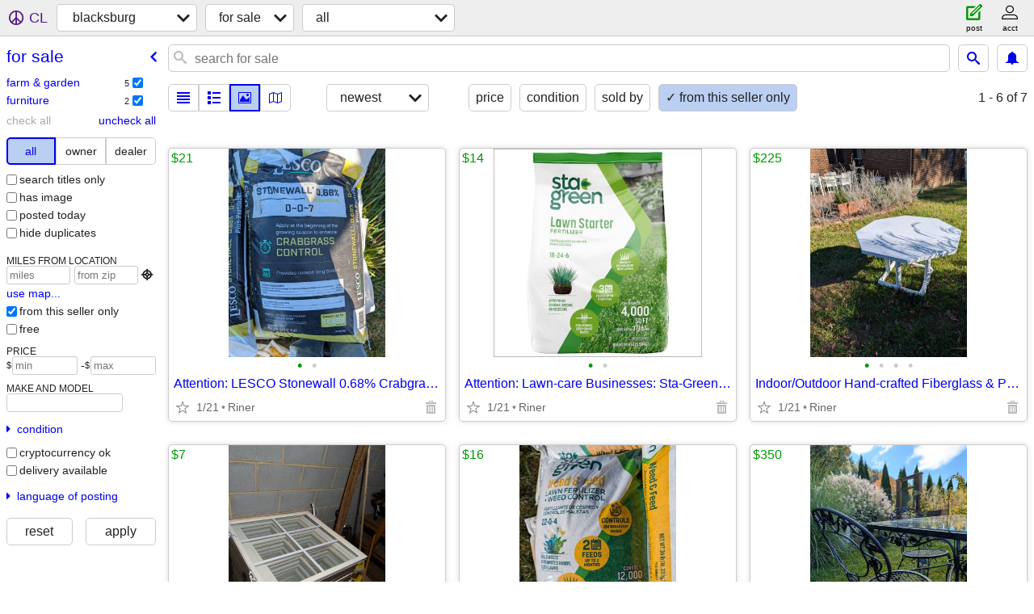

--- FILE ---
content_type: text/html; charset=utf-8
request_url: https://blacksburg.craigslist.org/search/sss?userpostingid=7753816367
body_size: 3679
content:
<!DOCTYPE html>
<html>
<head>
    
	<meta charset="UTF-8">
	<meta http-equiv="X-UA-Compatible" content="IE=Edge">
	<meta name="viewport" content="width=device-width,initial-scale=1">
	<meta property="og:site_name" content="craigslist">
	<meta name="twitter:card" content="preview">
	<meta property="og:title" content="blacksburg for sale - craigslist">
	<meta name="description" content="blacksburg for sale - craigslist">
	<meta property="og:description" content="blacksburg for sale - craigslist">
	<meta property="og:url" content="https://blacksburg.craigslist.org/search/sss">
	<title>blacksburg for sale - craigslist</title>
	<link rel="canonical" href="https://blacksburg.craigslist.org/search/sss">
	<link rel="alternate" href="https://blacksburg.craigslist.org/search/sss" hreflang="x-default">



    <link rel="icon" href="/favicon.ico" id="favicon" />

<script type="application/ld+json" id="ld_searchpage_data" >
    {"breadcrumb":{"@context":"https://schema.org","itemListElement":[{"@type":"ListItem","item":"https://blacksburg.craigslist.org","name":"blacksburg.craigslist.org","position":1},{"@type":"ListItem","item":"https://blacksburg.craigslist.org/search/sss","name":"for sale","position":2}],"@type":"BreadcrumbList"},"@type":"SearchResultsPage","@context":"https://schema.org","description":"For Sale in New River Valley"}
</script>


<script type="application/ld+json" id="ld_searchpage_results" >
    {"@type":"ItemList","itemListElement":[{"item":{"description":"","offers":{"priceCurrency":"USD","@type":"Offer","availableAtOrFrom":{"address":{"addressRegion":"VA","addressCountry":"","streetAddress":"","postalCode":"","@type":"PostalAddress","addressLocality":"Riner"},"@type":"Place","geo":{"latitude":37.0321994676182,"@type":"GeoCoordinates","longitude":-80.43529943249}},"price":"21.00"},"@context":"http://schema.org","image":["https://images.craigslist.org/00r0r_5sjx1znoXG0_0lR0t2_600x450.jpg","https://images.craigslist.org/00909_bPWPTboRNvC_0lR0t2_600x450.jpg"],"@type":"Product","name":"Attention: LESCO Stonewall 0.68% Crabgrass Control Plus Fertilizer"},"@type":"ListItem","position":"0"},{"item":{"@context":"http://schema.org","image":["https://images.craigslist.org/00m0m_7coQm4rPpdM_0lR0t2_600x450.jpg","https://images.craigslist.org/00m0m_7coQm4rPpdM_0lR0t2_600x450.jpg","https://images.craigslist.org/00101_ga1iUPAHg5z_0lR0t2_600x450.jpg","https://images.craigslist.org/00Z0Z_jv7JFu2zghA_0lR0t2_600x450.jpg"],"description":"","offers":{"availableAtOrFrom":{"geo":{"latitude":37.0321994676182,"@type":"GeoCoordinates","longitude":-80.43529943249},"address":{"addressRegion":"VA","postalCode":"","addressCountry":"","streetAddress":"","@type":"PostalAddress","addressLocality":"Riner"},"@type":"Place"},"price":"225.00","priceCurrency":"USD","@type":"Offer"},"name":"Indoor/Outdoor Hand-crafted Fiberglass & PVC Kids' Activity Table!","@type":"Product"},"@type":"ListItem","position":"1"},{"position":"2","@type":"ListItem","item":{"@type":"Product","name":"Attention: Lawn-care Businesses: Sta-Green Lawn Starter Fertilizer","offers":{"priceCurrency":"USD","@type":"Offer","availableAtOrFrom":{"address":{"addressRegion":"VA","postalCode":"","addressCountry":"","streetAddress":"","@type":"PostalAddress","addressLocality":"Riner"},"@type":"Place","geo":{"longitude":-80.43529943249,"latitude":37.0321994676182,"@type":"GeoCoordinates"}},"price":"14.00"},"description":"","@context":"http://schema.org","image":["https://images.craigslist.org/00606_el8NtCom4tb_0aq0aq_600x450.jpg","https://images.craigslist.org/00k0k_89eld7brHEM_0lR0t2_600x450.jpg"]}},{"@type":"ListItem","item":{"offers":{"@type":"Offer","priceCurrency":"USD","price":"7.00","availableAtOrFrom":{"@type":"Place","address":{"addressLocality":"Riner","@type":"PostalAddress","addressCountry":"","postalCode":"","streetAddress":"","addressRegion":"VA"},"geo":{"longitude":-80.43529943249,"latitude":37.0321994676182,"@type":"GeoCoordinates"}}},"description":"","image":["https://images.craigslist.org/00B0B_4eqPggWfJqh_0lR0t2_600x450.jpg","https://images.craigslist.org/00m0m_h9Dt0FyTeGV_0lR0t2_600x450.jpg","https://images.craigslist.org/00F0F_3ZxlYA1XeFz_0lR0t2_600x450.jpg","https://images.craigslist.org/00E0E_2buQ8JO9gEe_0lR0t2_600x450.jpg"],"@context":"http://schema.org","@type":"Product","name":"Window Frames for Crafts, Construction, Cold Frames, Etc."},"position":"3"},{"position":"4","@type":"ListItem","item":{"name":"Attn: Sta-Green Northern 36-lb 12000-sq ft 22-0-4 Weed Feed Fertilizer","@type":"Product","@context":"http://schema.org","image":["https://images.craigslist.org/00p0p_9PS0mEpnNt_0lR0t2_600x450.jpg","https://images.craigslist.org/00E0E_7m9TwPT7ntJ_0aq0aq_600x450.jpg","https://images.craigslist.org/00606_94FrG6HStgC_0lR0t2_600x450.jpg","https://images.craigslist.org/00d0d_93WafA0PvHb_0lR0t2_600x450.jpg","https://images.craigslist.org/00e0e_8ZWB1iBRdrH_0aq0aq_600x450.jpg"],"offers":{"price":"16.00","availableAtOrFrom":{"address":{"streetAddress":"","addressCountry":"","postalCode":"","addressRegion":"VA","addressLocality":"Riner","@type":"PostalAddress"},"@type":"Place","geo":{"longitude":-80.43529943249,"latitude":37.0321994676182,"@type":"GeoCoordinates"}},"priceCurrency":"USD","@type":"Offer"},"description":""}},{"item":{"@context":"http://schema.org","image":["https://images.craigslist.org/00V0V_jbBISyh3ia_0lR0t2_600x450.jpg","https://images.craigslist.org/01111_f5TKMhiI5m3_0lR0t2_600x450.jpg","https://images.craigslist.org/00w0w_cAO1ckOsgAW_0Cz0t2_600x450.jpg"],"description":"","offers":{"priceCurrency":"USD","@type":"Offer","price":"350.00","availableAtOrFrom":{"address":{"streetAddress":"","addressCountry":"","postalCode":"","addressRegion":"VA","addressLocality":"Riner","@type":"PostalAddress"},"@type":"Place","geo":{"longitude":-80.43529943249,"@type":"GeoCoordinates","latitude":37.0321994676182}}},"name":"5-piece Black Wrought Iron Patio Furniture Set with Glass Topped Table","@type":"Product"},"@type":"ListItem","position":"5"},{"position":"6","@type":"ListItem","item":{"name":"Attention: Lawn-care Businesses: Sta-Green Lawn Starter Fertilizer","@type":"Product","image":["https://images.craigslist.org/00000_iuNacDJ1k0K_0aq0aq_600x450.jpg","https://images.craigslist.org/00N0N_fZufSRleuTZ_0lR0t2_600x450.jpg","https://images.craigslist.org/00k0k_iu47w5sR9kJ_0lR0t2_600x450.jpg"],"@context":"http://schema.org","offers":{"availableAtOrFrom":{"address":{"addressCountry":"","streetAddress":"","postalCode":"","addressRegion":"VA","addressLocality":"Riner","@type":"PostalAddress"},"@type":"Place","geo":{"@type":"GeoCoordinates","latitude":37.0321994676182,"longitude":-80.43529943249}},"price":"38.00","priceCurrency":"USD","@type":"Offer"},"description":""}}],"@context":"https://schema.org"}
</script>

    <style>
        body {
            font-family: sans-serif;
        }

        #no-js {
            position: fixed;
            z-index: 100000;
            top: 0;
            bottom: 0;
            left: 0;
            right: 0;
            overflow:auto;
            margin: 0;
            background: transparent;
        }

        #no-js h1 {
            margin: 0;
            padding: .5em;
            color: #00E;
            background-color: #cccccc;
        }

        #no-js  p {
            margin: 1em;
        }

        .no-js header,
        .no-js form,
        .no-js .tsb,
        .unsupported-browser header,
        .unsupported-browser form,
        .unsupported-browser .tsb {
            display: none;
        }

        #curtain {
            display: none;
            position: fixed;
            z-index: 9000;
            top: 0;
            bottom: 0;
            left: 0;
            right: 0;
            margin: 0;
            padding: 0;
            border: 0;
            background: transparent;
        }

        .show-curtain #curtain {
            display: block;
        }

        #curtain .cover,
        #curtain .content {
            position: absolute;
            display: block;
            top: 0;
            bottom: 0;
            left: 0;
            right: 0;
            margin: 0;
            padding: 0;
            border: 0;
        }

        #curtain .cover {
            z-index: 1;
            background-color: white;
        }

        .show-curtain #curtain .cover {
            opacity: 0.7;
        }

        .show-curtain.clear #curtain .cover {
            opacity: 0;
        }

        .show-curtain.opaque #curtain .cover {
            opacity: 1;
        }

        #curtain .content {
            z-index: 2;
            background: transparent;
            color: #00E;

            display: flex;
            flex-direction: column;
            justify-content: center;
            align-items: center;
        }

        .unrecoverable #curtain .content,
        .unsupported-browser #curtain .content {
            display: block;
            align-items: start;
        }

        #curtain h1 {
            margin: 0;
            padding: .5em;
            background-color: #cccccc;
        }

        #curtain  p {
            margin: 1em;
            color: black;
        }

        .pacify #curtain .icom-:after {
            content: "\eb23";
        }

        #curtain .text {
            display: none;
        }

        .loading #curtain .text.loading,
        .reading #curtain .text.reading,
        .writing #curtain .text.writing,
        .saving #curtain .text.saving,
        .searching #curtain .text.searching,
        .unrecoverable #curtain .text.unrecoverable,
        .message #curtain .text.message {
            display: block;
        }

        .unrecoverable #curtain .text.unrecoverable {
        }

        @keyframes rotate {
            from {
                transform: rotate(0deg);
            }
            to {
                transform: rotate(359deg);
            }
        }

        .pacify #curtain .icom- {
            font-size: 3em;
            animation: rotate 2s infinite linear;
        }
    </style>

    <style>
        body {
            margin: 0;
            border: 0;
            padding: 0;
        }

        ol.cl-static-search-results, .cl-static-header {
            display:none;
        }

        .no-js ol.cl-static-search-results, .no-js .cl-static-header {
            display:block;
        }
    </style>


</head>

<body  class="no-js"  >



    <div class="cl-content">
        <main>
        </main>
    </div>

    <div id="curtain">
        <div class="cover"></div>
        <div class="content">
            <div class="icom-"></div>
            <div class="text loading">loading</div>
            <div class="text reading">reading</div>
            <div class="text writing">writing</div>
            <div class="text saving">saving</div>
            <div class="text searching">searching</div>
            <div id="curtainText" class="text message"></div>
            <div class="text unrecoverable">
                 <p><a id="cl-unrecoverable-hard-refresh" href="#" onclick="location.reload(true);">refresh the page.</a></p>
             </div>
         </div>
    </div>



    <script>
        (function() {
            try {
                window.onpageshow = function(event) {
                    if (event.persisted && cl.upTime()>1000 && /iPhone/.test(navigator.userAgent)) {
                        window.location.reload();
                    }
                };

                window.addEventListener('DOMContentLoaded', function() {
                    document.body.classList.remove('no-js');
                });
                document.body.classList.remove('no-js');
            } catch(e) {
                console.log(e);
            }
        })();
    </script>

    
     
     <script src="https://www.craigslist.org/static/www/d58afecda5261cb9fcb91b2d144412254d004485.js" crossorigin="anonymous"></script>
     <script>
         window.cl.init(
             'https://www.craigslist.org/static/www/',
             '',
             'www',
             'search',
             {
'defaultLocale': "en_US",
'initialCategoryAbbr': "sss",
'location': {"region":"VA","url":"blacksburg.craigslist.org","country":"US","lat":37.229,"lon":-80.414,"city":"Blacksburg","radius":4.3,"areaId":291,"postal":"24062"},
'seoLinks': 0
},
             0
         );
     </script>
     

    
    <iframe id="cl-local-storage" src="https://www.craigslist.org/static/www/localStorage-092e9f9e2f09450529e744902aa7cdb3a5cc868d.html" style="display:none;"></iframe>
    


    <script>
        window.cl.specialCurtainMessages = {
            unsupportedBrowser: [
                "We've detected you are using a browser that is missing critical features.",
                "Please visit craigslist from a modern browser."
            ],
            unrecoverableError: [
                "There was an error loading the page."
            ]
        };
    </script>
    <div class="cl-static-header">
        <a href="/">craigslist</a>
            <h1>For Sale in New River Valley</h1>
    </div>

    <ol class="cl-static-search-results">
        <li class="cl-static-hub-links">
            <div>see also</div>
        </li>
        <li class="cl-static-search-result" title="Attention: LESCO Stonewall 0.68% Crabgrass Control Plus Fertilizer">
            <a href="https://blacksburg.craigslist.org/grd/d/riner-attention-lesco-stonewall-068/7893869789.html">
                <div class="title">Attention: LESCO Stonewall 0.68% Crabgrass Control Plus Fertilizer</div>

                <div class="details">
                    <div class="price">$21</div>
                    <div class="location">
                        Riner
                    </div>
                </div>
            </a>
        </li>
        <li class="cl-static-search-result" title="Indoor/Outdoor Hand-crafted Fiberglass &amp; PVC Kids&#39; Activity Table!">
            <a href="https://blacksburg.craigslist.org/fuo/d/riner-indoor-outdoor-hand-crafted/7893882104.html">
                <div class="title">Indoor/Outdoor Hand-crafted Fiberglass &amp; PVC Kids&#39; Activity Table!</div>

                <div class="details">
                    <div class="price">$225</div>
                    <div class="location">
                        Riner
                    </div>
                </div>
            </a>
        </li>
        <li class="cl-static-search-result" title="Attention: Lawn-care Businesses: Sta-Green Lawn Starter Fertilizer">
            <a href="https://blacksburg.craigslist.org/grd/d/riner-attention-lawn-care-businesses/7893864481.html">
                <div class="title">Attention: Lawn-care Businesses: Sta-Green Lawn Starter Fertilizer</div>

                <div class="details">
                    <div class="price">$14</div>
                    <div class="location">
                        Riner
                    </div>
                </div>
            </a>
        </li>
        <li class="cl-static-search-result" title="Window Frames for Crafts, Construction, Cold Frames, Etc.">
            <a href="https://blacksburg.craigslist.org/grd/d/riner-window-frames-for-crafts/7895049181.html">
                <div class="title">Window Frames for Crafts, Construction, Cold Frames, Etc.</div>

                <div class="details">
                    <div class="price">$7</div>
                    <div class="location">
                        Riner
                    </div>
                </div>
            </a>
        </li>
        <li class="cl-static-search-result" title="Attn: Sta-Green Northern 36-lb 12000-sq ft 22-0-4 Weed Feed Fertilizer">
            <a href="https://blacksburg.craigslist.org/grd/d/riner-attn-sta-green-northern-36-lb-sq/7893872842.html">
                <div class="title">Attn: Sta-Green Northern 36-lb 12000-sq ft 22-0-4 Weed Feed Fertilizer</div>

                <div class="details">
                    <div class="price">$16</div>
                    <div class="location">
                        Riner
                    </div>
                </div>
            </a>
        </li>
        <li class="cl-static-search-result" title="5-piece Black Wrought Iron Patio Furniture Set with Glass Topped Table">
            <a href="https://blacksburg.craigslist.org/fuo/d/riner-piece-black-wrought-iron-patio/7893879946.html">
                <div class="title">5-piece Black Wrought Iron Patio Furniture Set with Glass Topped Table</div>

                <div class="details">
                    <div class="price">$350</div>
                    <div class="location">
                        Riner
                    </div>
                </div>
            </a>
        </li>
        <li class="cl-static-search-result" title="Attention: Lawn-care Businesses: Sta-Green Lawn Starter Fertilizer">
            <a href="https://blacksburg.craigslist.org/grd/d/riner-attention-lawn-care-businesses/7893866401.html">
                <div class="title">Attention: Lawn-care Businesses: Sta-Green Lawn Starter Fertilizer</div>

                <div class="details">
                    <div class="price">$38</div>
                    <div class="location">
                        Riner
                    </div>
                </div>
            </a>
        </li>
    </ol>
</body>
</html>
